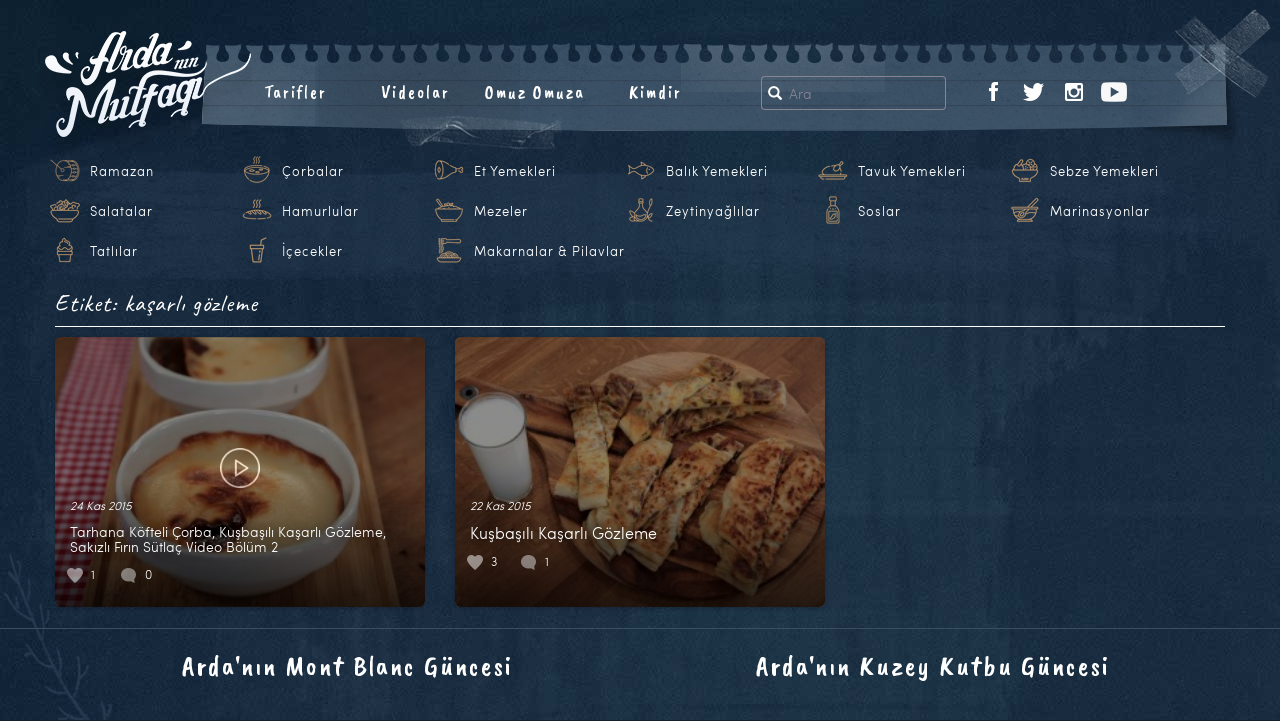

--- FILE ---
content_type: text/html; charset=UTF-8
request_url: https://www.ardaninmutfagi.com/tag/kasarli-gozleme
body_size: 9134
content:
<!DOCTYPE html>
<html  xmlns:fb="http://ogp.me/ns/fb#" xmlns:og="http://ogp.me/ns#" lang="tr-TR" class="no-js">

<head>
  <meta charset="UTF-8">
  <meta http-equiv="X-UA-Compatible" content="IE=edge">
  <meta name="viewport" content="width=device-width, initial-scale=1">
    <link rel="shortcut icon" href="/favicon.ico" />
  <link rel="apple-touch-icon" sizes="180x180" href="/apple-touch-icon.png">
  <link rel="icon" type="image/png" sizes="32x32" href="/favicon-32x32.png">
  <link rel="icon" type="image/png" sizes="16x16" href="/favicon-16x16.png">
  <link rel="manifest" href="/site.webmanifest">
  <link rel="mask-icon" href="/safari-pinned-tab.svg" color="#bc956a">
  <meta name="msapplication-TileColor" content="#ffffff">
  <meta name="theme-color" content="#ffffff">
  <script>(function(html){html.className = html.className.replace(/\bno-js\b/,'js')})(document.documentElement);</script>
<title>kaşarlı gözleme &#8211; Arda&#039;nın Mutfağı</title>
<link rel="alternate" type="application/rss+xml" title="Arda&#039;nın Mutfağı &raquo; Beslemesi" href="https://www.ardaninmutfagi.com/feed" />
<link rel="alternate" type="application/rss+xml" title="Arda&#039;nın Mutfağı &raquo; Yorum Beslemesi" href="https://www.ardaninmutfagi.com/comments/feed" />
<link rel="alternate" type="application/rss+xml" title="Arda&#039;nın Mutfağı &raquo; kaşarlı gözleme Etiket Beslemesi" href="https://www.ardaninmutfagi.com/tag/kasarli-gozleme/feed" />
		<script type="text/javascript">
			window._wpemojiSettings = {"baseUrl":"https:\/\/s.w.org\/images\/core\/emoji\/72x72\/","ext":".png","source":{"concatemoji":"https:\/\/www.ardaninmutfagi.com\/wp-includes\/js\/wp-emoji-release.min.js"}};
			!function(a,b,c){function d(a){var c,d=b.createElement("canvas"),e=d.getContext&&d.getContext("2d"),f=String.fromCharCode;return e&&e.fillText?(e.textBaseline="top",e.font="600 32px Arial","flag"===a?(e.fillText(f(55356,56806,55356,56826),0,0),d.toDataURL().length>3e3):"diversity"===a?(e.fillText(f(55356,57221),0,0),c=e.getImageData(16,16,1,1).data.toString(),e.fillText(f(55356,57221,55356,57343),0,0),c!==e.getImageData(16,16,1,1).data.toString()):("simple"===a?e.fillText(f(55357,56835),0,0):e.fillText(f(55356,57135),0,0),0!==e.getImageData(16,16,1,1).data[0])):!1}function e(a){var c=b.createElement("script");c.src=a,c.type="text/javascript",b.getElementsByTagName("head")[0].appendChild(c)}var f,g;c.supports={simple:d("simple"),flag:d("flag"),unicode8:d("unicode8"),diversity:d("diversity")},c.DOMReady=!1,c.readyCallback=function(){c.DOMReady=!0},c.supports.simple&&c.supports.flag&&c.supports.unicode8&&c.supports.diversity||(g=function(){c.readyCallback()},b.addEventListener?(b.addEventListener("DOMContentLoaded",g,!1),a.addEventListener("load",g,!1)):(a.attachEvent("onload",g),b.attachEvent("onreadystatechange",function(){"complete"===b.readyState&&c.readyCallback()})),f=c.source||{},f.concatemoji?e(f.concatemoji):f.wpemoji&&f.twemoji&&(e(f.twemoji),e(f.wpemoji)))}(window,document,window._wpemojiSettings);
		</script>
		<style type="text/css">
img.wp-smiley,
img.emoji {
	display: inline !important;
	border: none !important;
	box-shadow: none !important;
	height: 1em !important;
	width: 1em !important;
	margin: 0 .07em !important;
	vertical-align: -0.1em !important;
	background: none !important;
	padding: 0 !important;
}
</style>
<link rel='stylesheet' id='twentysixteen-style-css'  href='https://www.ardaninmutfagi.com/wp-content/themes/tsarda/arda-lc/style.2.25.1.css' type='text/css' media='all' />
<script type='text/javascript' src='https://www.ardaninmutfagi.com/wp-content/themes/tsarda/js/myjquery.js'></script>
<script type='text/javascript'>
/* <![CDATA[ */
var MyAjax = {"ajaxurl":"https:\/\/www.ardaninmutfagi.com\/wp-admin\/admin-ajax.php"};
/* ]]> */
</script>
<script type='text/javascript' src='https://www.ardaninmutfagi.com/wp-content/plugins/ajax-quick-subscribe/ajax.js'></script>
<!--[if lt IE 9]>
<script type='text/javascript' src='https://www.ardaninmutfagi.com/wp-content/themes/tsarda/js/html5.js'></script>
<![endif]-->
<meta property='og:site_name' content='Arda&#039;nın Mutfağı' />
<meta property='fb:app_id' content='440603702689433' />
<meta property='og:locale' content='tr_TR' />
  <script type="text/javascript">
  WebFontConfig = {
    google: {
      families: ['Caveat+Brush::latin,latin-ext', 'Caveat:400,700:latin,latin-ext']
    }
  };
  (function() {
    var wf = document.createElement('script');
    wf.src = 'https://ajax.googleapis.com/ajax/libs/webfont/1/webfont.js';
    wf.type = 'text/javascript';
    wf.async = 'true';
    var s = document.getElementsByTagName('script')[0];
    s.parentNode.insertBefore(wf, s);
  })();
  </script>
  <meta name="twitter:card" content="summary_large_image">
  <meta name="twitter:image" content="https://www.ardaninmutfagi.com/meta_image.jpg">
    <meta name="description" content="Ardanın Mutfağı Tarhana Köfteli Çorba, Kuşbaşılı Kaşarlı Gözleme, Sakızlı Fırın Sütlaç Video Bölüm 2">
  <meta name="twitter:title" content="Ardanın Mutfağı Tarhana Köfteli Çorba, Kuşbaşılı Kaşarlı Gözleme, Sakızlı Fırın Sütlaç Video Bölüm 2">
    <!-- HTML5 shim and Respond.js for IE8 support -->
  <!--[if lt IE 9]>
      <script src="https://oss.maxcdn.com/html5shiv/3.7.2/html5shiv.min.js"></script>
      <script src="https://oss.maxcdn.com/respond/1.4.2/respond.min.js"></script>
    <![endif]-->
  <!-- <script type="text/javascript" src="//connect.facebook.net/us_US/sdk.js"></script> -->
    <style type="text/css" media="screen">
  .r2017tv8wrap-frame iframe {
    overflow-y: hidden;
    border: 0;
    border-radius: 0;
    box-shadow: none;
    min-height: 370px
  }

  @media only screen and (max-width : 360px) {
    .hero-sosyal-nav li {
      padding-right: 15px
    }
  }

  .tpx-item-wrap {
    display: flex;
    align-items: center;
    justify-content: center;
    height: 50px;
    flex-wrap: nowrap
  }

  .tpx-item-dvl {
    display: flex;
    align-items: center;
    justify-content: center;
    width: 70%;
    color: #bf9746 !important;
    font-size: 18px;
    font-family: 'Caveat Brush', "Monaco", monaco, "Helvetica Neue", Helvetica, "Lucida Console", Arial, sans-serif;
    letter-spacing: 1px
  }

  .tpx-itm-dvl-dv {
    align-self: center
  }

  .tpx-item-dvl img {
    width: 50px;
    height: 50px;
    margin-right: 20px
  }

  .tpx-itm-dvl-dv p {
    margin-bottom: 0
  }

  .tpx-item-app {
    width: 30%;
    justify-content: flex-start;
    align-items: flex-start
  }

  .tpx-item-app a {
    margin-left: 10px;
    margin-right: 10px
  }

  @media only screen and (max-width : 1000px) {

    .tpx-item-dvl,
    .tpx-item-app {
      width: 50%
    }

    .tpx-item {
      align-self: center;
      text-align: center
    }
  }

  @media only screen and (max-width : 767px) {
    .tpx-item-dvl {
      display: none
    }

    .tpx-item-app {
      width: 100%
    }
  }

  @media only screen and (max-width : 270px) {
    .tpx-item-wrap {
      display: none
    }
  }

  .sebzeler,
  .tavuklar,
  .icecekler,
  .baliklar,
  .mezeler,
  .tatlilar,
  .marinasyonlar,
  .salatalar,
  .oil,
  .hamurlular,
  .ricevepasta,
  .corbalar,
  .etler,
  .soslar,
  .davulicon {
    background: url(https://www.ardaninmutfagi.com/wp-content/themes/tsarda/images/header/new-icons-2019.png) no-repeat;
    width: 30px;
    height: 30px;
    display: inline-block
  }

  .sebzeler {
    background-position: -270px 0
  }

  .tavuklar {
    background-position: -390px 0
  }

  .icecekler {
    background-position: -150px 0
  }

  .baliklar {
    background-position: 0 0
  }

  .mezeler {
    background-position: -240px 0
  }

  .tatlilar {
    background-position: -360px 0
  }

  .marinasyonlar {
    background-position: -210px 0
  }

  .salatalar {
    background-position: -300px 0
  }

  .oil {
    background-position: -420px 0
  }

  .hamurlular {
    background-position: -120px 0
  }

  .ricevepasta {
    background-position: -180px 0
  }

  .corbalar {
    background-position: -30px 0
  }

  .etler {
    background-position: -90px 0
  }

  .soslar {
    background-position: -330px 0
  }

  .davulicon {
    background-position: -60px 0
  }

  a span.davulicon {
    width: 30px;
    height: 30px;
    float: left;
    margin-right: 10px
  }

  .ck-liste li {
    width: 16%
  }

  @media only screen and (max-width : 992px) {
    .ck-liste li {
      width: 24%
    }

    .ck-liste li a span.davulicon {
      margin-right: 3px
    }
  }
  </style>
</head>

<body class="archive tag tag-kasarli-gozleme tag-2083 group-blog hfeed">
  <nav class="navbar navbar-default navbar-fixed-top visible-xs">
    <div class="container-fluid">
      <div class="navbar-header">
        <button type="button" class="navbar-toggle collapsed" data-toggle="collapse" data-target="#navbar" aria-expanded="false" aria-controls="navbar">
          <span class="sr-only">Toggle navigation</span>
          <span class="icon-bar"></span>
          <span class="icon-bar"></span>
          <span class="icon-bar"></span>
        </button>
        <a class="navbar-brand" href="https://www.ardaninmutfagi.com/">Arda'nın Mutfağı</a>
      </div>
      <div id="navbar" class="navbar-collapse collapse">
        <ul class="nav navbar-nav">
          <li class="dropdown">
            <a href="#" class="dropdown-toggle" data-toggle="dropdown" role="button" aria-haspopup="true" aria-expanded="false">Kategoriler <span class="caret"></span></a>
            <ul class="dropdown-menu ck-liste">
	<li class="rampil"><a href="https://www.ardaninmutfagi.com/category/ramazan-tarifleri"><span class="davulicon"></span>Ramazan</a></li>
	<li><a href="https://www.ardaninmutfagi.com/category/corbalar"><span class="corbalar"></span>Çorbalar</a></li>
	<li><a href="https://www.ardaninmutfagi.com/category/et-yemekleri"><span class="etler"></span>Et Yemekleri</a></li>
	<li><a href="https://www.ardaninmutfagi.com/category/balik-yemekleri"><span class="baliklar"></span>Balık Yemekleri</a></li>
	<li><a href="https://www.ardaninmutfagi.com/category/tavuk-yemekleri"><span class="tavuklar"></span>Tavuk Yemekleri</a></li>
	<li><a href="https://www.ardaninmutfagi.com/category/sebze-yemekleri"><span class="sebzeler"></span>Sebze Yemekleri</a></li>
	<li><a href="https://www.ardaninmutfagi.com/category/salatalar"><span class="salatalar"></span>Salatalar</a></li>
	<li><a href="https://www.ardaninmutfagi.com/category/hamurlular"><span class="hamurlular"></span>Hamurlular</a></li>
	<li><a href="https://www.ardaninmutfagi.com/category/mezeler"><span class="mezeler"></span>Mezeler</a></li>
	<li><a href="https://www.ardaninmutfagi.com/category/zeytinyaglilar"><span class="oil"></span>Zeytinyağlılar</a></li>
	<li><a href="https://www.ardaninmutfagi.com/category/soslar"><span class="soslar"></span>Soslar</a></li>
	<li><a href="https://www.ardaninmutfagi.com/category/marinasyonlar"><span class="marinasyonlar"></span>Marinasyonlar</a></li>
	<li><a href="https://www.ardaninmutfagi.com/category/tatlilar"><span class="tatlilar"></span>Tatlılar</a></li>
	<li><a href="https://www.ardaninmutfagi.com/category/icecekler"><span class="icecekler"></span>İçecekler</a></li>
	<li class="makpil"><a href="https://www.ardaninmutfagi.com/category/makarnalar-pilavlar"><span class="ricevepasta"></span>Makarnalar &amp; Pilavlar</a></li>
	</ul>
          </li>
          
	<li><a href="https://www.ardaninmutfagi.com/category/yemek-tarifleri">Tarifler</a></li>
	<li><a href="https://www.ardaninmutfagi.com/category/ardanin-mutfagi">Videolar</a></li>
	<li><a href="https://www.ardaninmutfagi.com/category/arda-ile-omuz-omuza">Omuz Omuza</a></li>
	<li><a href="https://www.ardaninmutfagi.com/arda-turkmen-kimdir">Kimdir</a></li>

	          <li>
            <ul class="list-inline hero-sosyal-nav">
              <li class="visible-xs-inline-block">Takip Et</li>
              
	<li><a href="https://www.facebook.com/ardaninmutfagi"><img src="https://www.ardaninmutfagi.com/wp-content/themes/tsarda/images/header/facebook.png" alt="Ardanın Mutfağı Facebook"></a></li>
	<li><a href="https://twitter.com/arda_turkmen"><img src="https://www.ardaninmutfagi.com/wp-content/themes/tsarda/images/header/twitter.png" alt="Ardanın Mutfağı Twitter"></a></li>
	<li><a href="https://www.instagram.com/ardaturkmen/"><img src="https://www.ardaninmutfagi.com/wp-content/themes/tsarda/images/header/instagram.png" alt="Ardanın Mutfağı Instagram"></a></li>
	<li><a href="https://www.youtube.com/user/ArdaninMutfagi"><img src="https://www.ardaninmutfagi.com/wp-content/themes/tsarda/images/header/youtube.png" alt="Ardanın Mutfağı YouTube"></a></li>
	            </ul>
          </li>
                  </ul>
      </div>
      <!--/.nav-collapse -->
    </div>
  </nav>
  <div class="site-arda">
    <!--[if lt IE 9]>
<div class="container-fluid">
	<div class="row">
		<div class="col-xs-12 ie-mesaj">
			<p>Kullandığınız tarayıcı güncelliğini yitirmiş bir versiyondur. Siteyi en doğru şekilde görüntülemek için <a href="http://windows.microsoft.com/tr-tr/internet-explorer/download-ie">Microsoft Türkiye download-ie sayfasından</a> güncellemenizi öneririz.</p>
		</div>
	</div>
</div>
<![endif]-->
    <!--
    <div class="container-adv-top container-adv-top-ram">
      <div class="container">
        <div class="row">      
          <div class="col-xs-12 tpx-item-wrap">
            <div class="tpx-item tpx-item-dvl">
              <div class="tpx-itm-dvl-dv"><img class="img-responsive" src="https://www.ardaninmutfagi.com/wp-content/themes/tsarda/images/header/ramazandavul.png"></div>
              <div class="tpx-itm-dvl-dv">
                <p>Ardanın Mutfağı Uygulaması App Store ve Google Play'de</p>
              </div>
            </div>
            <div class="tpx-item tpx-item-app">
              <a href="https://itunes.apple.com/us/app/ardan%C4%B1n-mutfa%C4%9F%C4%B1/id1460579696"><img class="img-fluid app-logos" src="https://www.ardaninmutfagi.com/wp-content/themes/tsarda/images/ardanin-mutfagi-app-store.png"></a>
              <a href="https://play.google.com/store/apps/details?id=com.ardaninmutfagi.app"><img class="img-fluid app-logos" src="https://www.ardaninmutfagi.com/wp-content/themes/tsarda/images/ardanin-mutfagi-google-play.png"></a>
            </div>
          </div>
        </div>
      </div>
    </div>
-->    
        <div class="govde-arda">
      <header id="masthead" class="site-header" role="banner">
                <!-- //////////////////////////// sayfa header /////////////////////////////// -->


        <div class="container-fluid header-ic-container">
          <div class="row">
            <div class="ic-menu-box">
              <div class="row">
                <div class="ic-menu-box-talibase">
                  <div class="row">
                    <div class="ic-menu-box-talibase-ara">
                      <ul class="list-inline iam-ara">
                        <li>
	<form method="get" id="searchform" action="https://www.ardaninmutfagi.com/">
		<div class="input-group">
			<span class="input-group-addon" id="basic-addon1">
				<span class="glyphicon glyphicon-search" aria-hidden="true"></span>
			</span>
  			<input type="text" class="form-control" name="s" id="s" placeholder="Ara" aria-describedby="basic-addon1">
		</div>
	</form>
	</li>
                      </ul>
                    </div>
                    <div class="ic-menu-box-talibase-sosyal hidden-xs">
                      <ul class="list-inline iam-sosyal">
                        
	<li><a href="https://www.facebook.com/ardaninmutfagi"><img src="https://www.ardaninmutfagi.com/wp-content/themes/tsarda/images/header/facebook.png" alt="Ardanın Mutfağı Facebook"></a></li>
	<li><a href="https://twitter.com/arda_turkmen"><img src="https://www.ardaninmutfagi.com/wp-content/themes/tsarda/images/header/twitter.png" alt="Ardanın Mutfağı Twitter"></a></li>
	<li><a href="https://www.instagram.com/ardaturkmen/"><img src="https://www.ardaninmutfagi.com/wp-content/themes/tsarda/images/header/instagram.png" alt="Ardanın Mutfağı Instagram"></a></li>
	<li><a href="https://www.youtube.com/user/ArdaninMutfagi"><img src="https://www.ardaninmutfagi.com/wp-content/themes/tsarda/images/header/youtube.png" alt="Ardanın Mutfağı YouTube"></a></li>
	                                              </ul>
                    </div>
                  </div>
                </div>
                <div class="ic-menu-box-anabase hidden-xs">
                  <div class="row">
                    <div class="iam-logo-col">
                      <a class="" href="https://www.ardaninmutfagi.com/"><img class="iam-logo" src="https://www.ardaninmutfagi.com/wp-content/themes/tsarda/images/header/logo-ic-sayfa-2.png"></a>
                    </div>
                    <div class="iam-menu-col">
                      <ul class="list-inline iam-menu">
	<li><a href="https://www.ardaninmutfagi.com/category/yemek-tarifleri">Tarifler</a></li>
	<li><a href="https://www.ardaninmutfagi.com/category/ardanin-mutfagi">Videolar</a></li>
	<li><a href="https://www.ardaninmutfagi.com/category/arda-ile-omuz-omuza">Omuz Omuza</a></li>
	<li><a href="https://www.ardaninmutfagi.com/arda-turkmen-kimdir">Kimdir</a></li>

	</ul>
                    </div>
                  </div>
                </div>
              </div>
            </div>
          </div>
        </div> <!-- .header-container -->



        <!-- //////////////////////////// sayfa header /////////////////////////////// -->
                <div class="container-fluid kategori-area hidden-xs">
          <div class="row">
            <div class="col-xs-12">
              <div class="arda-menu-ck-liste">
                <ul class="list-inline ck-liste">
	<li class="rampil"><a href="https://www.ardaninmutfagi.com/category/ramazan-tarifleri"><span class="davulicon"></span>Ramazan</a></li>
	<li><a href="https://www.ardaninmutfagi.com/category/corbalar"><span class="corbalar"></span>Çorbalar</a></li>
	<li><a href="https://www.ardaninmutfagi.com/category/et-yemekleri"><span class="etler"></span>Et Yemekleri</a></li>
	<li><a href="https://www.ardaninmutfagi.com/category/balik-yemekleri"><span class="baliklar"></span>Balık Yemekleri</a></li>
	<li><a href="https://www.ardaninmutfagi.com/category/tavuk-yemekleri"><span class="tavuklar"></span>Tavuk Yemekleri</a></li>
	<li><a href="https://www.ardaninmutfagi.com/category/sebze-yemekleri"><span class="sebzeler"></span>Sebze Yemekleri</a></li>
	<li><a href="https://www.ardaninmutfagi.com/category/salatalar"><span class="salatalar"></span>Salatalar</a></li>
	<li><a href="https://www.ardaninmutfagi.com/category/hamurlular"><span class="hamurlular"></span>Hamurlular</a></li>
	<li><a href="https://www.ardaninmutfagi.com/category/mezeler"><span class="mezeler"></span>Mezeler</a></li>
	<li><a href="https://www.ardaninmutfagi.com/category/zeytinyaglilar"><span class="oil"></span>Zeytinyağlılar</a></li>
	<li><a href="https://www.ardaninmutfagi.com/category/soslar"><span class="soslar"></span>Soslar</a></li>
	<li><a href="https://www.ardaninmutfagi.com/category/marinasyonlar"><span class="marinasyonlar"></span>Marinasyonlar</a></li>
	<li><a href="https://www.ardaninmutfagi.com/category/tatlilar"><span class="tatlilar"></span>Tatlılar</a></li>
	<li><a href="https://www.ardaninmutfagi.com/category/icecekler"><span class="icecekler"></span>İçecekler</a></li>
	<li class="makpil"><a href="https://www.ardaninmutfagi.com/category/makarnalar-pilavlar"><span class="ricevepasta"></span>Makarnalar &amp; Pilavlar</a></li>
	</ul>
              </div>
            </div>
          </div>
        </div> <!-- .kategori-area -->
      </header><!-- .site-header -->

      
      <div class="container-fluid sayfa-container">
        <div class="row">
          <div id="page" class="site">
            <div class="site-inner">
              <div id="content" class="site-content">
	<div id="primary" class="content-area">
		<main id="main" class="site-main" role="main">

		
			<div class="col-xs-12">
				
				<header class="_page-header page-header-archive">
				<h1 class="page-title">Etiket: kaşarlı gözleme</h1>				</header><!-- .page-header -->

			</div>

			
			
<div class="icerik-card-box">
	<article id="post-12483" class="post-12483 post type-post status-publish format-standard has-post-thumbnail hentry category-ardanin-mutfagi tag-16nci-bolum tag-6-sezon tag-arda-turkmen tag-ardanin-mutfagi-3 tag-corba tag-damla-sakizi tag-eriste tag-gozleme tag-kasarli-gozleme tag-kofteli-tarhana-corbasi tag-koftelik-bulgur tag-kusbasili-gozleme tag-lezzetli-tatlilar tag-nasil-yapilir tag-nohut tag-sakizli-sutlac tag-sutlac tag-tv-show tag-tv8 tag-video tag-yemek tag-yemek-tarifleri-2">
		<a href="https://www.ardaninmutfagi.com/ardanin-mutfagi/tarhana-kofteli-corba-kusbasili-kasarli-gozleme-sakizli-firin-sutlac-video-bolum-2" title="Tarhana Köfteli Çorba, Kuşbaşılı Kaşarlı Gözleme, Sakızlı Fırın Sütlaç Video Bölüm 2">
		<div class="icerik-card" data-background="image" data-src="https://www.ardaninmutfagi.com/wp-content/uploads/2015/11/sakizli-firin-sutlac-300x200.jpg">			<div class="header"></div>

			<div class="content">
				<header>
					<p class="entry-date">24 Kas 2015</p>
					<h4 class="entry-title  boxtitle-ufak">Tarhana Köfteli Çorba, Kuşbaşılı Kaşarlı Gözleme, Sakızlı Fırın Sütlaç Video Bölüm 2</h4>
				</header>

				<p class="entry-content hidden-xs hidden-sm hidden-md hidden-lg">Arda T&uuml;rkmen; bu programda &lsquo;&lsquo;Tarhana K&ouml;fteli &Ccedil;orba&rsquo;&rsquo;, &lsquo;&lsquo;Kuşbaşılı Kaşarlı G&ouml;zleme&rsquo;&rsquo; ve &lsquo;&lsquo;Sakızlı Fırın S&uuml;tla&ccedil;&rsquo;&rsquo; tariflerini sizlerle paylaşıyor. 22 Kasım 2015 Programı Video 1. B&ouml;l&uuml;m 22 Kasım 2015 Programı Video 2. B&ouml;l&uuml;m</p>				
				<footer>
					<ul class="list-inline entry-numbers">
						<li class="like-kalp"><span>1</span></li>
							    				<li class="yorum-balon"><span>0</span></li>
											</ul>
				</footer>
			</div>
			
			<div class="filter"><img src="https://www.ardaninmutfagi.com/wp-content/themes/tsarda/images/icon/video-circle-b.png"></div>
			
				</div> <!-- .icerik-card end -->

		</a>
		<div class="hidden-xs hidden-sm hidden-md hidden-lg"><span class="posted-on"><span class="screen-reader-text">Yayın tarihi </span><a href="https://www.ardaninmutfagi.com/ardanin-mutfagi/tarhana-kofteli-corba-kusbasili-kasarli-gozleme-sakizli-firin-sutlac-video-bolum-2" rel="bookmark"><time class="entry-date published" datetime="2015-11-24T14:11:16+00:00">24 Kasım 2015</time><time class="updated" datetime="2015-11-24T14:16:06+00:00">24 Kasım 2015</time></a></span><span class="cat-links"><span class="screen-reader-text">Kategoriler </span><a href="https://www.ardaninmutfagi.com/category/ardanin-mutfagi" rel="category tag">Arda'nın Mutfağı</a></span><span class="tags-links"><span class="screen-reader-text">Etiketler </span><a href="https://www.ardaninmutfagi.com/tag/16nci-bolum" rel="tag">16ncı bölüm</a>, <a href="https://www.ardaninmutfagi.com/tag/6-sezon" rel="tag">6.sezon</a>, <a href="https://www.ardaninmutfagi.com/tag/arda-turkmen" rel="tag">arda türkmen</a>, <a href="https://www.ardaninmutfagi.com/tag/ardanin-mutfagi-3" rel="tag">arda'nın mutfağı</a>, <a href="https://www.ardaninmutfagi.com/tag/corba" rel="tag">çorba</a>, <a href="https://www.ardaninmutfagi.com/tag/damla-sakizi" rel="tag">damla sakızı</a>, <a href="https://www.ardaninmutfagi.com/tag/eriste" rel="tag">erişte</a>, <a href="https://www.ardaninmutfagi.com/tag/gozleme" rel="tag">gözleme</a>, <a href="https://www.ardaninmutfagi.com/tag/kasarli-gozleme" rel="tag">kaşarlı gözleme</a>, <a href="https://www.ardaninmutfagi.com/tag/kofteli-tarhana-corbasi" rel="tag">köfteli tarhana çorbası</a>, <a href="https://www.ardaninmutfagi.com/tag/koftelik-bulgur" rel="tag">köftelik bulgur</a>, <a href="https://www.ardaninmutfagi.com/tag/kusbasili-gozleme" rel="tag">kuşbaşılı gözleme</a>, <a href="https://www.ardaninmutfagi.com/tag/lezzetli-tatlilar" rel="tag">lezzetli tatlılar</a>, <a href="https://www.ardaninmutfagi.com/tag/nasil-yapilir" rel="tag">nasıl yapılır</a>, <a href="https://www.ardaninmutfagi.com/tag/nohut" rel="tag">nohut</a>, <a href="https://www.ardaninmutfagi.com/tag/sakizli-sutlac" rel="tag">sakızlı sütlaç</a>, <a href="https://www.ardaninmutfagi.com/tag/sutlac" rel="tag">sütlaç</a>, <a href="https://www.ardaninmutfagi.com/tag/tv-show" rel="tag">tv show</a>, <a href="https://www.ardaninmutfagi.com/tag/tv8" rel="tag">tv8</a>, <a href="https://www.ardaninmutfagi.com/tag/video" rel="tag">video</a>, <a href="https://www.ardaninmutfagi.com/tag/yemek" rel="tag">yemek</a>, <a href="https://www.ardaninmutfagi.com/tag/yemek-tarifleri-2" rel="tag">yemek tarifleri</a></span><span class="comments-link"><a href="https://www.ardaninmutfagi.com/ardanin-mutfagi/tarhana-kofteli-corba-kusbasili-kasarli-gozleme-sakizli-firin-sutlac-video-bolum-2#respond"><span class="screen-reader-text">Tarhana Köfteli Çorba, Kuşbaşılı Kaşarlı Gözleme, Sakızlı Fırın Sütlaç Video Bölüm 2 için</span> bir yorum yapın</a></span></div>
	</article><!-- #post-## -->
</div>
<div class="icerik-card-box">
	<article id="post-12464" class="post-12464 post type-post status-publish format-standard has-post-thumbnail hentry category-hamurlular tag-16nci-bolum tag-6-sezon tag-arda-turkmen tag-ardanin-mutfagi-3 tag-ayran tag-dana-kusbasi tag-et-yemekleri-2 tag-gozleme tag-hamur-isi tag-icecek tag-kasar tag-kasar-peyniri tag-kasarli-gozleme tag-kusbasi tag-kusbasili-gozleme tag-lezzetli tag-tarif tag-tereyag tag-yemek tag-yemek-tarifleri-2 tag-yufka">
		<a href="https://www.ardaninmutfagi.com/yemek-tarifleri/hamurlular/kusbasili-kasarli-gozleme" title="Kuşbaşılı Kaşarlı Gözleme">
		<div class="icerik-card" data-background="image" data-src="https://www.ardaninmutfagi.com/wp-content/uploads/2015/11/gozleme-kusbasili-kasarli-300x200.jpg">			<div class="header"></div>

			<div class="content">
				<header>
					<p class="entry-date">22 Kas 2015</p>
					<h4 class="entry-title ">Kuşbaşılı Kaşarlı Gözleme</h4>
				</header>

				<p class="entry-content hidden-xs hidden-sm hidden-md hidden-lg">Kuşbaşılı Kaşarlı G&ouml;zleme Malzemeleri 300 gr. dana kuşbaşı et Tuz Karabiber Zeytinyağı 200 gr. kaşar peyniri &ndash; rende 2 yaprak yufka 2 yemek kaşığı tereyağı  Yufkayı ıslatmak i&ccedil;in Malzemeler 2 yemek kaşığı zeytinyağı 4 yemek kaşığı su Etleri tuz ve karabiber ile lezzetlendirip, kızgın tavaya az zeytinyağı ekleyip, suyunu bırakıp tekrar &ccedil;ekinceye kadar kavurun. Ara ara su ekleyip et tamamen pişinceye kadar pişirin. Yufkalardan birisini tezgaha serin, zeytinyağı ve suyu karıştırıp, fır&ccedil;ayla yufkaya s&uuml;r&uuml;n, ortasına kavurduğunuz etin yarısını ve kaşarın yarısını serpiştirin. Zarf şeklinde kapatın. Diğer yufkayı da bu şekilde hazırlayın. Geniş bir tavaya tereyağını koyup eritin ve g&ouml;zlemenizin</p>				
				<footer>
					<ul class="list-inline entry-numbers">
						<li class="like-kalp"><span>3</span></li>
							    				<li class="yorum-balon"><span>1</span></li>
											</ul>
				</footer>
			</div>
			
			<div class="filter"></div>
			
				</div> <!-- .icerik-card end -->

		</a>
		<div class="hidden-xs hidden-sm hidden-md hidden-lg"><span class="posted-on"><span class="screen-reader-text">Yayın tarihi </span><a href="https://www.ardaninmutfagi.com/yemek-tarifleri/hamurlular/kusbasili-kasarli-gozleme" rel="bookmark"><time class="entry-date published updated" datetime="2015-11-22T13:44:13+00:00">22 Kasım 2015</time></a></span><span class="cat-links"><span class="screen-reader-text">Kategoriler </span><a href="https://www.ardaninmutfagi.com/category/yemek-tarifleri/hamurlular" rel="category tag">Hamurlular</a></span><span class="tags-links"><span class="screen-reader-text">Etiketler </span><a href="https://www.ardaninmutfagi.com/tag/16nci-bolum" rel="tag">16ncı bölüm</a>, <a href="https://www.ardaninmutfagi.com/tag/6-sezon" rel="tag">6.sezon</a>, <a href="https://www.ardaninmutfagi.com/tag/arda-turkmen" rel="tag">arda türkmen</a>, <a href="https://www.ardaninmutfagi.com/tag/ardanin-mutfagi-3" rel="tag">arda'nın mutfağı</a>, <a href="https://www.ardaninmutfagi.com/tag/ayran" rel="tag">ayran</a>, <a href="https://www.ardaninmutfagi.com/tag/dana-kusbasi" rel="tag">dana kuşbaşı</a>, <a href="https://www.ardaninmutfagi.com/tag/et-yemekleri-2" rel="tag">et yemekleri</a>, <a href="https://www.ardaninmutfagi.com/tag/gozleme" rel="tag">gözleme</a>, <a href="https://www.ardaninmutfagi.com/tag/hamur-isi" rel="tag">hamur işi</a>, <a href="https://www.ardaninmutfagi.com/tag/icecek" rel="tag">içecek</a>, <a href="https://www.ardaninmutfagi.com/tag/kasar" rel="tag">kaşar</a>, <a href="https://www.ardaninmutfagi.com/tag/kasar-peyniri" rel="tag">kaşar peyniri</a>, <a href="https://www.ardaninmutfagi.com/tag/kasarli-gozleme" rel="tag">kaşarlı gözleme</a>, <a href="https://www.ardaninmutfagi.com/tag/kusbasi" rel="tag">kuşbaşı</a>, <a href="https://www.ardaninmutfagi.com/tag/kusbasili-gozleme" rel="tag">kuşbaşılı gözleme</a>, <a href="https://www.ardaninmutfagi.com/tag/lezzetli" rel="tag">lezzetli</a>, <a href="https://www.ardaninmutfagi.com/tag/tarif" rel="tag">tarif</a>, <a href="https://www.ardaninmutfagi.com/tag/tereyag" rel="tag">tereyağ</a>, <a href="https://www.ardaninmutfagi.com/tag/yemek" rel="tag">yemek</a>, <a href="https://www.ardaninmutfagi.com/tag/yemek-tarifleri-2" rel="tag">yemek tarifleri</a>, <a href="https://www.ardaninmutfagi.com/tag/yufka" rel="tag">yufka</a></span><span class="comments-link"><a href="https://www.ardaninmutfagi.com/yemek-tarifleri/hamurlular/kusbasili-kasarli-gozleme#comments">1 Comment<span class="screen-reader-text"> on Kuşbaşılı Kaşarlı Gözleme</span></a></span></div>
	</article><!-- #post-## -->
</div>			<div class="col-xs-12">
							</div>

			
		</main><!-- .site-main -->
	</div><!-- .content-area -->

					</div><!-- .site-content -->
				</div><!-- .site-inner -->
			</div><!-- .site #page -->
		</div><!-- .sayfa-container-row -->
	</div><!-- .sayfa-container-container -->
</div><!-- .govde-arda -->
<style type="text/css">
	.alt-patagonya-banner{
		border-top:1px solid #384f5f;
		border-bottom: 0;
		padding-top: 15px;
		padding-bottom: 15px;  	
	}
	.patagonya-div{
		text-align: center;
		margin-bottom: 15px
	}
	a.patagonya-link{
		color: #fff;
		font-family: 'Caveat Brush',"Monaco",monaco,"Helvetica Neue",Helvetica,"Lucida Console",Arial,sans-serif;
		font-size: 28px;
		letter-spacing: 2px;
		text-align: center;		
	}
	a.patagonya-link:hover,
	a.patagonya-link:focus{
		color: rgb(191,151,70);
		text-decoration: none;
	}
	@media all and (max-width: 480px) { 
		a.patagonya-link{
			font-size: 24px
		}
	}
.app-logos-col {
  margin-top: 20px;
}
.app-logos-ul {
  margin-bottom: 0
}
.app-logos-ul li {
  margin-bottom: 20px
}
.app-logos-col a {
  padding-left: 20px;
  padding-right: 20px;
}
.app-logos {
  height: 30px;
  width: auto
}
.app-logos:hover {
  opacity: .75
}
</style>
<div class="container-adv-top alt-patagonya-banner">
	<div class="container">
		<div class="row">
			<div class="col-xs-12 col-md-6">
        		<div class="adv-top">
          			<div class="adv-top-ic patagonya-div">
            			<a class="patagonya-link" href="https://www.ardaninmutfagi.com/category/ardadan-yazilar/mont-blanc-guncesi">Arda'nın Mont Blanc Güncesi</a>
          			</div>
        		</div>
      		</div>
	      <div class="col-xs-12 col-md-6">
	        <div class="adv-top">
	          <div class="adv-top-ic patagonya-div">
	            <a class="patagonya-link" href="https://www.ardaninmutfagi.com/category/ardadan-yazilar/kuzey-kutbu-guncesi">Arda'nın Kuzey Kutbu Güncesi</a>
	          </div>
	        </div>
	      </div>
		</div>
	</div>
</div>
<!--
<div class="container-adv-top alt-patagonya-banner">
  <div class="container">
    <div class="row">
      <div class="col-xs-12 text-center app-logos-col">
        <ul class="list-inline app-logos-ul">
          <li><a href="https://itunes.apple.com/us/app/ardan%C4%B1n-mutfa%C4%9F%C4%B1/id1460579696"><img class="img-fluid app-logos" src="https://www.ardaninmutfagi.com/wp-content/themes/tsarda/images/ardanin-mutfagi-app-store.png" alt="Ardanın Mutfağı App Store"></a></li>
          <li><a href="https://play.google.com/store/apps/details?id=com.ardaninmutfagi.app"><img class="img-fluid app-logos" src="https://www.ardaninmutfagi.com/wp-content/themes/tsarda/images/ardanin-mutfagi-google-play.png" alt="Ardanın Mutfağı Google Playe"></a></li>
        </ul>
      </div>
    </div>
  </div>
</div>
-->
<!--
<style type="text/css">
	.alt-oo-banner{
		border-top:1px solid #384f5f;
		border-bottom: 0;
		padding-top: 15px;
		padding-bottom: 15px;  
	}
</style>
<div class="container-adv-top alt-oo-banner">
	<div class="container-fluid">
		<div class="row">
			<div class="col-xs-12">
				<div class="adv-top">
					<div class="adv-top-ic">
						<img class="img-responsive" src="https://www.ardaninmutfagi.com/wp-content/themes/tsarda/images/tanitim/arda-ile-omuz-omuza-banner-v3.png">
					</div>
				</div>
			</div>
		</div>
	</div>
</div>
-->
<footer id="colophon" class="site-footer" role="contentinfo">
	<div class="footer-arda">
		<div class="container-fluid footer-area">
			<div class="row">
				<div class="col-xs-12 col-sm-12 col-md-12 col-lg-12">
					<div class="row">
						<div class="col-xs-12 col-sm-12 col-md-9 col-lg-10">
							<div class="row">
<div class="footer-gec-menu"><a href="https://www.ardaninmutfagi.com/category/yemek-tarifleri">Tarifler</a></div>
<div class="footer-gec-menu"><a href="https://www.ardaninmutfagi.com/category/ardanin-mutfagi">Videolar</a></div>
<div class="footer-gec-menu"><a href="https://www.ardaninmutfagi.com/category/arda-ile-omuz-omuza">Arda ile Omuz Omuza</a></div>
<div class="footer-gec-menu _footer-gec-menu-ram"><a href="https://www.ardaninmutfagi.com/category/ramazan-tarifleri">Ramazan Tarifleri</a></div>
<div class="footer-gec-menu"><a href="https://www.ardaninmutfagi.com/category/ardadan-yazilar">Arda'dan Yazılar</a></div>
<div class="footer-gec-menu"><a href="https://www.ardaninmutfagi.com/arda-turkmen-kimdir">Kimdir</a></div>
							</div>
						</div>
						<div class="col-xs-12 col-sm-12 col-md-3 col-lg-2">
							<ul class="list-inline footer-sosyal-menu">
	<li><a href="https://www.facebook.com/ardaninmutfagi"><img src="https://www.ardaninmutfagi.com/wp-content/themes/tsarda/images/header/facebook.png" alt="Ardanın Mutfağı Facebook"></a></li>
	<li><a href="https://twitter.com/arda_turkmen"><img src="https://www.ardaninmutfagi.com/wp-content/themes/tsarda/images/header/twitter.png" alt="Ardanın Mutfağı Twitter"></a></li>
	<li><a href="https://www.instagram.com/ardaturkmen/"><img src="https://www.ardaninmutfagi.com/wp-content/themes/tsarda/images/header/instagram.png" alt="Ardanın Mutfağı Instagram"></a></li>
	<li><a href="https://www.youtube.com/user/ArdaninMutfagi"><img src="https://www.ardaninmutfagi.com/wp-content/themes/tsarda/images/header/youtube.png" alt="Ardanın Mutfağı YouTube"></a></li>
	</ul>
						</div>
            						<div class="col-xs-12"><div class="footer-cizgi"></div></div>
						<div class="col-xs-12 col-sm-6 col-md-6 col-lg-6 site-info"><p>Arda'nın Mutfağı PERA İletişim yapımıdır. &copy; 2026</p></div>
						<div class="col-xs-12 col-sm-6 col-md-6 col-lg-6 text-right">
							<!--
							<a href="https://www.pukta.net/" target="_blank" class="radore-im"><img src="https://www.ardaninmutfagi.com/wp-content/themes/tsarda/images/footer/radore.png" alt="Pukta"></a>
							-->
						</div>
					</div>
				</div> <!-- .footer-arda end col -->
			</div> <!-- .footer-arda end row -->		
		</div> <!-- .footer-arda end econtainer -->
	</div> <!-- .footer-arda -->			
</footer><!-- .site-footer -->
</div><!-- .site-arda -->
<script>!function(d,s,id){var js,fjs=d.getElementsByTagName(s)[0];if(!d.getElementById(id)){js=d.createElement(s);js.id=id;js.src="//platform.twitter.com/widgets.js";fjs.parentNode.insertBefore(js,fjs);}}(document,"script","twitter-wjs");</script>
<link href='https://fonts.googleapis.com/css?family=Fira+Mono&subset=latin,latin-ext' rel='stylesheet' type='text/css'>
<script type='text/javascript' src='https://www.ardaninmutfagi.com/wp-content/themes/tsarda/js/bootstrap.min.js'></script>
<script type='text/javascript' src='https://www.ardaninmutfagi.com/wp-content/themes/tsarda/js/skip-link-focus-fix.js'></script>
<script type='text/javascript'>
/* <![CDATA[ */
var screenReaderText = {"expand":"Alt men\u00fcy\u00fc geni\u015flet","collapse":"Alt men\u00fcy\u00fc toparla"};
/* ]]> */
</script>
<script type='text/javascript' src='https://www.ardaninmutfagi.com/wp-content/themes/tsarda/js/functions.js'></script>
<script type='text/javascript' src='https://www.ardaninmutfagi.com/wp-includes/js/wp-embed.min.js'></script>
<div id="fb-root"></div>
<script type="text/javascript">
  window.fbAsyncInit = function() {
    FB.init({appId: '440603702689433', channelUrl: 'https://www.ardaninmutfagi.com/?sfc-channel-file=1', status: true, cookie: true, xfbml: true, oauth: true });
      };
  (function(d){
       var js, id = 'facebook-jssdk'; if (d.getElementById(id)) {return;}
       js = d.createElement('script'); js.id = id; js.async = true;
       js.src = "//connect.facebook.net/tr_TR/all.js";
       d.getElementsByTagName('head')[0].appendChild(js);
   }(document));     
</script>



	
<script>
  (function(i,s,o,g,r,a,m){i['GoogleAnalyticsObject']=r;i[r]=i[r]||function(){
  (i[r].q=i[r].q||[]).push(arguments)},i[r].l=1*new Date();a=s.createElement(o),
  m=s.getElementsByTagName(o)[0];a.async=1;a.src=g;m.parentNode.insertBefore(a,m)
  })(window,document,'script','//www.google-analytics.com/analytics.js','ga');

  ga('create', 'UA-42838211-1', 'ardaninmutfagi.com');
  ga('send', 'pageview');

</script>

<script type="text/javascript">
jQuery(function () {
		jQuery('[data-background="image"]').each(function(){$this=jQuery(this);background_src=$this.data("src");"undefined"!=background_src&&(new_css={"background-image":"url('"+background_src+"')","background-position":"center center","background-size":"cover"},$this.css(new_css))});
	  	var nua=navigator.userAgent,isAndroid=-1<nua.indexOf("Mozilla/5.0")&&-1<nua.indexOf("Android ")&&-1<nua.indexOf("AppleWebKit")&&-1===nua.indexOf("Chrome");isAndroid&&jQuery("select.form-control").removeClass("form-control").css("width","100%");
	});
jQuery(window).load(function() { 
		
	winh=jQuery(window).height();jQuery(".site-arda").height()<winh&&jQuery(".site-arda").css("height",winh);
	function externalLinks(){if(document.getElementsByTagName)for(var c=document.getElementsByTagName("a"),a=0;a<c.length;a++){var b=c[a];b.getAttribute("href")&&"external nofollow"==b.getAttribute("rel")&&(b.target="_blank")}}externalLinks();
});
</script>
<script src="https://www.ardaninmutfagi.com/wp-content/themes/tsarda/js/ie10-wiewport.js"></script>
</body>
</html>
